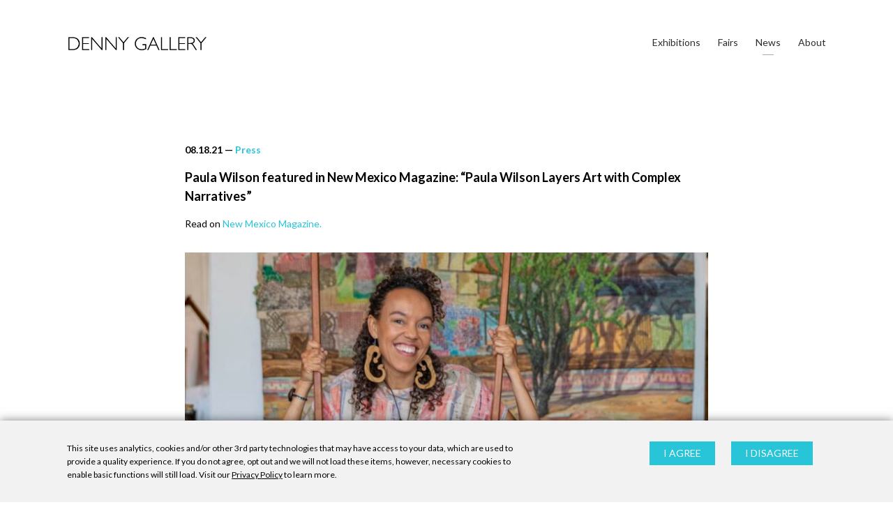

--- FILE ---
content_type: text/css
request_url: https://dennygallery.com/wp-content/themes/dennygallery_2018/assets/css/basscss-grid.css?ver=6.8.3
body_size: 1749
content:
/*
  GRID inspired by: https://github.com/basscss/basscss
*/


/*--MB Basics--*/
.table {
  display: table;
}

.block {
  display: block;
}

.hide {
  display: none;
}

.inline-block {
  display: inline-block;
}

.inline {
  display: inline;
}

.fixed {
  position: fixed;
}

.relative {
  position: relative;
}


/*--RESPONSIVE COND--*/
.lg-only,
.md-only,
.sm-only,

.tablet-and-below,
.tab-and-below,
.mobile-only {
  display: none !important;
}

.lg-and-below,
.md-and-below,
.sm-and-below,
.tab-portrait-and-below,
.tablet-portrait-and-below,
.tablet-only { 
  display: none;
}

.desktop-only {
  display: inherit;
}

.not-mobile {
  /* display: inherit; */
}

.xl-only,
.tablet-landscape-and-above,
.above-tab-portrait {
  display: block;
}



/*--SPACING--*/
.large-section-block {
  margin-bottom: 150px !important;
  z-index: 9;
  position: relative;
}

.section-block {
  margin-bottom: 80px !important;
  z-index: 9;
  position: relative;
}

.threeqtr-section-block {
  margin-bottom: 50px !important;
  z-index: 9;
  position: relative;
}

.half-section-block {
  margin-bottom: 30px !important;
  z-index: 9;
  position: relative;
}

.qtr-section-block {
  margin-bottom: 15px !important;
  z-index: 9;
  position: relative;
}

.eighth-section-block {
  margin-bottom: 5px !important;
  z-index: 9;
  position: relative;
}



/*--WRAPPERS--*/
.xlarge-wrapper {
  width: 95%;
  margin:0 auto;
  padding: 0;
  position: relative;
  display: block;
  max-width: none;
}

.large-wrapper {
  width: 95%;
  margin:0 auto;
  padding: 0;
  position: relative;
  display: block;
  max-width: 1600px;
}

.wrapper {
  width: 85%;
  margin:0 auto;
  padding: 0;
  position: relative;
  display: block;
  max-width: 1250px;
}

.medium-wrapper {
  width: 65%;
  margin:0 auto;
  padding: 0;
  position: relative;
  display: block;
  max-width: 1024px;
}

.small-wrapper {
  width: 75%;
  margin:0 auto;
  padding: 0;
  position: relative;
  display: block;
  max-width: 750px;
}

.xsmall-wrapper {
  width: 70%;
  margin:0 auto;
  padding: 0;
  position: relative;
  display: block;
  max-width: 650px;
}




/* Basscss Layout */

.inline       { display: inline }
.block        { display: block }
.inline-block { display: inline-block }
.table        { display: table }
.table-cell   { display: table-cell }

.overflow-hidden { overflow: hidden }
.overflow-scroll { overflow: scroll }
.overflow-auto   { overflow: auto }

.clearfix:before,
.clearfix:after {
  content: " ";
  display: table
}
.clearfix:after { clear: both }

.left  { float: left }
.right { float: right }

.border-box { box-sizing: border-box }




/*--GRID--*/
.col {
  float: left;
  box-sizing: border-box;
}

.col-float-none {
  float: none;
}

.col-right {
  float: right;
  box-sizing: border-box;
}

.col-1 {
  width: calc(1/12 * 100%);
}

.col-2 {
  width: calc(2/12 * 100%);
}

.col-3 {
  width: calc(3/12 * 100%);
}

.col-4 {
  width: calc(4/12 * 100%);
}

.col-5 {
  width: calc(5/12 * 100%);
}

.col-6 {
  width: calc(6/12 * 100%);
}

.col-7 {
  width: calc(7/12 * 100%);
}

.col-8 {
  width: calc(8/12 * 100%);
}

.col-9 {
  width: calc(9/12 * 100%);
}

.col-10 {
  width: calc(10/12 * 100%);
}

.col-11 {
  width: calc(11/12 * 100%);
}

.col-12 {
  width: 100%;
}

.p0  { padding: 0 }
.pt0 { padding-top: 0 }
.pr0 { padding-right: 0 }
.pb0 { padding-bottom: 0 }
.pl0 { padding-left: 0 }
.px0 { padding-left: 0; padding-right:  0 }
.py0 { padding-top: 0;  padding-bottom: 0 }

.p1  { padding:        50px }
.pt1 { padding-top:    50px }
.pr1 { padding-right:  50px }
.pb1 { padding-bottom: 50px }
.pl1 { padding-left:   50px }
.py1 { padding-top:    50px; padding-bottom: 50px }
.px1 { padding-left:   50px; padding-right:  50px }

.p2  { padding:        30px }
.pt2 { padding-top:    30px }
.pr2 {padding-right:   30px;}
.pb2 { padding-bottom: 30px }
.pl2 { padding-left:   30px }
.py2 { padding-top:    30px; padding-bottom: 30px }
.px2 { padding-left:   30px; padding-right:  30px }

.p3  { padding:        15px; }
.pt3 { padding-top:    15px; }
.pr3 { padding-right:  15px; }
.pb3 { padding-bottom: 15px; }
.pl3 { padding-left:   15px; }
.py3 { padding-top:    15px; padding-bottom: 15px; }
.px3 { padding-left:   15px; padding-right:  15px; }

.p4  { padding:        10px }
.pt4 { padding-top:    10px }
.pr4 { padding-right:  10px }
.pb4 { padding-bottom: 10px }
.pl4 { padding-left:   10px }
.py4 { padding-top:    10px; padding-bottom: 10px }
.px4 { padding-left:   10px; padding-right:  10px }



@media all and (max-width: 1100px) {


  .lg-and-below,
  .lg-only,
  .tablet-only,
  .tablet-and-below {
    display: block !important;
  }

  .xl-only,
  .md-only,
  .sm-only,
  .desktop-only {
    display: none !important;
  }


  /*--SPACING--*/
  .qtr-section-block {
    margin-bottom: 12px !important;
  }

  .half-section-block {
    margin-bottom: 25px!important;
  }

  .section-block {
    margin-bottom: 50px !important;
  }

  .threeqtr-section-block {
    margin-bottom: 35px !important;
  }

  .large-section-block {
    margin-bottom:  !important;
  }

  .lg-no-banner-zero {
    padding-top: 0 !important;
  }


  /*--WRAPPERS--*/
  .xsmall-wrapper {
    width: ;
    max-width: ;
  }

  .small-wrapper {
    width: ;
    max-width: ; 
  }

  .wrapper {
    width: 90%;
    max-width: 960px;
  }

  .medium-wrapper {
    width: ;
  }

  .large-wrapper {
    width: ;
  }

  .xlarge-wrapper {
    width: ;
  }



  /*--GRID--*/
  .lg-col {
    float: left;
    box-sizing: border-box;
  }

  .lg-col-right {
    float: right;
    box-sizing: border-box;
  }

  .lg-col-1 {
    width: calc(1/12 * 100%);
  }

  .lg-col-2 {
    width: calc(2/12 * 100%);
  }

  .lg-col-3 {
    width: calc(3/12 * 100%);
  }

  .lg-col-4 {
    width: calc(4/12 * 100%);
  }

  .lg-col-5 {
    width: calc(5/12 * 100%);
  }

  .lg-col-6 {
    width: calc(6/12 * 100%);
  }

  .lg-col-7 {
    width: calc(7/12 * 100%);
  }

  .lg-col-8 {
    width: calc(8/12 * 100%);
  }

  .lg-col-9 {
    width: calc(9/12 * 100%);
  }

  .lg-col-10 {
    width: calc(10/12 * 100%);
  }

  .lg-col-11 {
    width: calc(11/12 * 100%);
  }

  .lg-col-12 {
    width: 100%;
  }


  .lg-p0  { padding: 0 }
  .lg-pt0 { padding-top: 0 }
  .lg-pr0 { padding-right: 0 }
  .lg-pb0 { padding-bottom: 0 }
  .lg-pl0 { padding-left: 0 }
  .lg-px0 { padding-left: 0; padding-right:  0 }
  .lg-py0 { padding-top: 0;  padding-bottom: 0 }

  .lg-p1  { padding:        50px }
  .lg-pt1 { padding-top:    50px }
  .lg-pr1 { padding-right:  50px }
  .lg-pb1 { padding-bottom: 50px }
  .lg-pl1 { padding-left:   50px }
  .lg-py1 { padding-top:    50px; padding-bottom: 50px }
  .lg-px1 { padding-left:   50px; padding-right:  50px }

  .lg-p2  { padding:        25px }
  .lg-pt2 { padding-top:    25px }
  .lg-pr2 {padding-right:   25px;}
  .lg-pb2 { padding-bottom: 25px }
  .lg-pl2 { padding-left:   25px }
  .lg-py2 { padding-top:    25px; padding-bottom: 25px }
  .lg-px2 { padding-left:   25px; padding-right:  25px }

  .lg-p3  { padding:        15px; }
  .lg-pt3 { padding-top:    15px; }
  .lg-pr3 { padding-right:  15px; }
  .lg-pb3 { padding-bottom: 15px; }
  .lg-pl3 { padding-left:   15px; }
  .lg-py3 { padding-top:    15px; padding-bottom: 15px; }
  .lg-px3 { padding-left:   15px; padding-right:  15px; }

  .lg-p4  { padding:        10px }
  .lg-pt4 { padding-top:    10px }
  .lg-pr4 { padding-right:  10px }
  .lg-pb4 { padding-bottom: 10px }
  .lg-pl4 { padding-left:   10px }
  .lg-py4 { padding-top:    10px; padding-bottom: 10px }
  .lg-px4 { padding-left:   10px; padding-right:  10px }


}


@media all and (max-width: 770px) {


  /*--RESPONSIVE COND--*/
  
  

  .tablet-landscape-and-above {
    display: none;
  }

  .md-and-below,
  .tablet-portrait-and-below {
    display: block;
  }

  .md-only {
    display: block !important;
  }

  .xl-only
  .lg-only {
    display: none !important; 
  }



  /*--SPACING--*/
  .qtr-section-block {
    margin-bottom:  !important;
  }

  .half-section-block {
    margin-bottom:  !important;
  }


  .md-section-block,
  .section-block {
    margin-bottom:40px  !important;
  }

  .large-section-block {
    margin-bottom:  !important;
  }


  .md-no-float {
    float: none !important;
  }

  /*--WRAPPERS--*/
  .xsmall-wrapper {
    width: ;
    max-width: ;
  }

  .small-wrapper {
    width: ;
    max-width: ; 
  }

  .wrapper {
    width: 90%;
    max-width: 960px;
  }

  .medium-wrapper {
    width: ;
  }

  .large-wrapper {
    width: ;
  }

  .xlarge-wrapper {
    width: ;
  }


  /*--GRID--*/
  .md-col {
    float: left;
    box-sizing: border-box;
  }

  .md-col-right {
    float: right;
    box-sizing: border-box;
  }

  .md-col-1 {
    width: calc(1/12 * 100%);
  }

  .md-col-2 {
    width: calc(2/12 * 100%);
  }

  .md-col-3 {
    width: calc(3/12 * 100%);
  }

  .md-col-4 {
    width: calc(4/12 * 100%);
  }

  .md-col-5 {
    width: calc(5/12 * 100%);
  }

  .md-col-6 {
    width: calc(6/12 * 100%);
  }

  .md-col-7 {
    width: calc(7/12 * 100%);
  }

  .md-col-8 {
    width: calc(8/12 * 100%);
  }

  .md-col-9 {
    width: calc(9/12 * 100%);
  }

  .md-col-10 {
    width: calc(10/12 * 100%);
  }

  .md-col-11 {
    width: calc(11/12 * 100%);
  }

  .md-col-12 {
    width: 100%;
  }




  .md-p0  { padding: 0 }
  .md-pt0 { padding-top: 0 }
  .md-pr0 { padding-right: 0 }
  .md-pb0 { padding-bottom: 0 }
  .md-pl0 { padding-left: 0 }
  .md-px0 { padding-left: 0; padding-right:  0 }
  .md-py0 { padding-top: 0;  padding-bottom: 0 }

  .md-p1  { padding:        50px }
  .md-pt1 { padding-top:    50px }
  .md-pr1 { padding-right:  50px }
  .md-pb1 { padding-bottom: 50px }
  .md-pl1 { padding-left:   50px }
  .md-py1 { padding-top:    50px; padding-bottom: 50px }
  .md-px1 { padding-left:   50px; padding-right:  50px }

  .md-p2  { padding:        25px }
  .md-pt2 { padding-top:    25px }
  .md-pr2 {padding-right:   25px;}
  .md-pb2 { padding-bottom: 25px }
  .md-pl2 { padding-left:   25px }
  .md-py2 { padding-top:    25px; padding-bottom: 25px }
  .md-px2 { padding-left:   25px; padding-right:  25px }

  .md-p3  { padding:        15px; }
  .md-pt3 { padding-top:    15px; }
  .md-pr3 { padding-right:  15px; }
  .md-pb3 { padding-bottom: 15px; }
  .md-pl3 { padding-left:   15px; }
  .md-py3 { padding-top:    15px; padding-bottom: 15px; }
  .md-px3 { padding-left:   15px; padding-right:  15px; }

  .md-p4  { padding:        10px }
  .md-pt4 { padding-top:    10px }
  .md-pr4 { padding-right:  10px }
  .md-pb4 { padding-bottom: 10px }
  .md-pl4 { padding-left:   10px }
  .md-py4 { padding-top:    10px; padding-bottom: 10px }
  .md-px4 { padding-left:   10px; padding-right:  10px }


}


@media all and (max-width: 769px) {
	
}

@media all and (max-width: 480px) {



  /*--RESPONSIVE COND--*/
  .sm-only,
  .sm-and-below,
  .mobile-only {
    display: block !important;
  }

  .lg-only,
  .md-only,
  .lg-and-below,
  .md-and-below,

  .not-mobile,
  .tablet-only,
  .above-tab-portrait,
  .tablet-only,
  .desktop-only {
    display: none !important;
  }


  .sm-left-text {
    text-align: left !important;
  }

  /*--SPACING--*/
  .sm-qtr-section-block,
  .qtr-section-block {
    margin-bottom: 10px !important;
  }

  .sm-half-section-block,
  .half-section-block {
    margin-bottom: 20px !important;
  }

  .mobile-section-block,
  .section-block {
    margin-bottom: 50px !important;
  }

  .mobile-large-section-block,
  .large-section-block {  
    margin-bottom:  !important;
  }

  .threeqtr-section-block {
    margin-bottom: 30px !important;
  }  

  .sm-zero-section-block {
    margin-bottom: 0px !important;
  }

  .sm-qtr-section-block {
    margin-bottom: 10px !important;
  }

  .sm-half-section-block {
    margin-bottom: 20px !important;
  }

  .sm-threeqtr-section-block {
    margin-bottom: 30px !important;
  }  

  .sm-section-block,
  .mobile-section-block {
    margin-bottom: 50px !important;
  }

  .sm-large-section-block {  
    margin-bottom:  !important;
  }





  .sm-no-float {
    float: none !important;
  }


  /*--WRAPPERS--*/
  .xsmall-wrapper {
    width: ;
    max-width: ;
  }

  .small-wrapper {
    width: ;
    max-width: ; 
  }

  .wrapper {
    max-width: 330px;
    width: 90%;
    width: calc(100% - 40px);
  }

  .medium-wrapper {
    width: 80%;
    max-width: 330px;
  }

  .large-wrapper {
    width:90%;
  }

  .xlarge-wrapper {
    width:90%;
  }




  /*--GRID--*/
  .sm-col {
    float: left;
    box-sizing: border-box;
  }

  .sm-col-right {
    float: right;
    box-sizing: border-box;
  }

  .sm-col-1 {
    width: calc(1/12 * 100%);
  }

  .sm-col-2 {
    width: calc(2/12 * 100%);
  }

  .sm-col-3 {
    width: calc(3/12 * 100%);
  }

  .sm-col-4 {
    width: calc(4/12 * 100%);
  }

  .sm-col-5 {
    width: calc(5/12 * 100%);
  }

  .sm-col-6 {
    width: calc(6/12 * 100%);
  }

  .sm-col-7 {
    width: calc(7/12 * 100%);
  }

  .sm-col-8 {
    width: calc(8/12 * 100%);
  }

  .sm-col-9 {
    width: calc(9/12 * 100%);
  }

  .sm-col-10 {
    width: calc(10/12 * 100%);
  }

  .sm-col-11 {
    width: calc(11/12 * 100%);
  }

  .sm-col-12 {
    width: 100%;
  }



  .sm-p0  { padding: 0 }
  .sm-pt0 { padding-top: 0 }
  .sm-pr0 { padding-right: 0 }
  .sm-pb0 { padding-bottom: 0 }
  .sm-pl0 { padding-left: 0 }
  .sm-px0 { padding-left: 0; padding-right:  0 }
  .sm-py0 { padding-top: 0;  padding-bottom: 0 }

  .sm-p1  { padding:        50px }
  .sm-pt1 { padding-top:    50px }
  .sm-pr1 { padding-right:  50px }
  .sm-pb1 { padding-bottom: 50px }
  .sm-pl1 { padding-left:   50px }
  .sm-py1 { padding-top:    50px; padding-bottom: 50px }
  .sm-px1 { padding-left:   50px; padding-right:  50px }

  .sm-p2  { padding:        25px }
  .sm-pt2 { padding-top:    25px }
  .sm-pr2 {padding-right:   25px;}
  .sm-pb2 { padding-bottom: 25px }
  .sm-pl2 { padding-left:   25px }
  .sm-py2 { padding-top:    25px; padding-bottom: 25px }
  .sm-px2 { padding-left:   25px; padding-right:  25px }

  .sm-p3  { padding:        15px; }
  .sm-pt3 { padding-top:    15px; }
  .sm-pr3 { padding-right:  15px; }
  .sm-pb3 { padding-bottom: 15px; }
  .sm-pl3 { padding-left:   15px; }
  .sm-py3 { padding-top:    15px; padding-bottom: 15px; }
  .sm-px3 { padding-left:   15px; padding-right:  15px; }

  .sm-p4  { padding:        10px }
  .sm-pt4 { padding-top:    10px }
  .sm-pr4 { padding-right:  10px }
  .sm-pb4 { padding-bottom: 10px }
  .sm-pl4 { padding-left:   10px }
  .sm-py4 { padding-top:    10px; padding-bottom: 10px }
  .sm-px4 { padding-left:   10px; padding-right:  10px }



}

